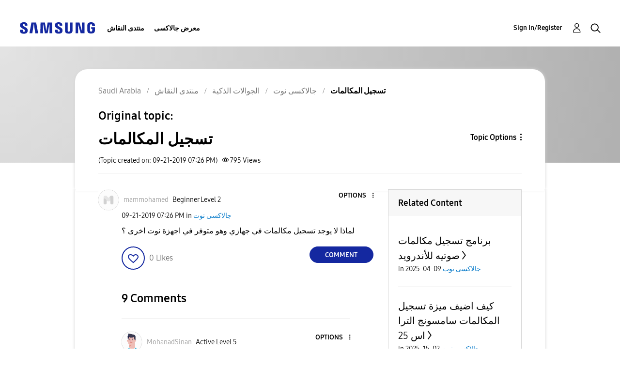

--- FILE ---
content_type: text/html; charset=UTF-8
request_url: https://r2.community.samsung.com/t5/%D8%AC%D8%A7%D9%84%D8%A7%D9%83%D8%B3%D9%89-%D9%86%D9%88%D8%AA/%D8%AA%D8%B3%D8%AC%D9%8A%D9%84-%D8%A7%D9%84%D9%85%D9%83%D8%A7%D9%84%D9%85%D8%A7%D8%AA/td-p/2364732
body_size: 1876
content:
<!DOCTYPE html>
<html lang="en">
<head>
    <meta charset="utf-8">
    <meta name="viewport" content="width=device-width, initial-scale=1">
    <title></title>
    <style>
        body {
            font-family: "Arial";
        }
    </style>
    <script type="text/javascript">
    window.awsWafCookieDomainList = [];
    window.gokuProps = {
"key":"AQIDAHjcYu/GjX+QlghicBgQ/[base64]",
          "iv":"D549dACTlgAAAdS/",
          "context":"9apVBS57wri2z4SDADIdobxIk9zVGYe7+0kTCdZ52nJOh4XbGlTzzOAuZ4Rjyl/y8Cc0VVlYHiZWWKhr7BSchNem0jIz7KoH/WIyQTtHYMqH7/YWCDRh/T3+zVooYZA1syfLBFDQI2e2RBxWLz5JFKdm5ZIQudPsyaeufW0EUhd8quj8tMDbdhS0n0xyWLatHGgiOTJJoNMuYad5L13lCD4aQdedS/b/7M6RaVzVFEpV0atpo6Yav6GDWsMTCc8uGuTolI4/1QgF12gYV0eBwmnwQX5VIp54703XcA4zsQVl1da3D05EnNmaIbCK0Zgxjv6uH8IGdFL9+vxujY1wZULDCpiDDYNHgJgzTg9/tKK+eKE+HsqGuKDN6H8N+d/Ibs+lSaa9bI8D59n1uxtue/NoDuQfXVghukfI"
};
    </script>
    <script src="https://bc0439715fa6.967eb88d.us-east-2.token.awswaf.com/bc0439715fa6/e566d069acb5/9c5f3411fe12/challenge.js"></script>
</head>
<body>
    <div id="challenge-container"></div>
    <script type="text/javascript">
        AwsWafIntegration.saveReferrer();
        AwsWafIntegration.checkForceRefresh().then((forceRefresh) => {
            if (forceRefresh) {
                AwsWafIntegration.forceRefreshToken().then(() => {
                    window.location.reload(true);
                });
            } else {
                AwsWafIntegration.getToken().then(() => {
                    window.location.reload(true);
                });
            }
        });
    </script>
    <noscript>
        <h1>JavaScript is disabled</h1>
        In order to continue, we need to verify that you're not a robot.
        This requires JavaScript. Enable JavaScript and then reload the page.
    </noscript>
</body>
</html>